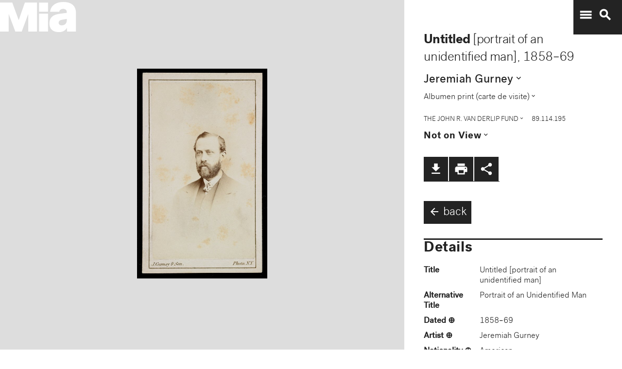

--- FILE ---
content_type: text/plain
request_url: https://mia-dimensions.s3.amazonaws.com/25831/image.svg
body_size: 2727
content:
<svg viewbox="0 0 400 320" class="dimension-view"><rect x="20" y="26.781795228667022" width="160.19308423074898" height="273.218204771333" class="edge"></rect><line x1="20" y1="26.781795228667022" x2="21.04882977924769" y2="25.73296544941934" class="edge"></line><line x1="180.19308423074898" y1="26.781795228667022" x2="181.24191400999666" y2="25.73296544941934" class="edge"></line><line x1="180.19308423074898" y1="300" x2="181.24191400999666" y2="298.9511702207523" class="edge"></line><line x1="21.04882977924769" y1="25.73296544941934" x2="181.24191400999666" y2="25.73296544941934" class="edge"></line><line x1="181.24191400999666" y1="25.73296544941934" x2="181.24191400999666" y2="298.9511702207523" class="edge"></line><text x="100.09654211537449" y="296" text-anchor="middle">5.4 cm</text><text x="178.19308423074898" y="163.3908976143335" text-anchor="end">9.2 cm</text><text x="40.52441488962384" y="26.257380339043177" text-anchor="start">1 mm</text><g fill-rule="evenodd" transform="translate(200.19308423074898,101.24191400999666)">
      <g class="tennis-ball" transform="scale(0.7098503071071548,0.7098503071071548)">
        <circle class="ball" cx="140.5" cy="140.5" r="139.5"></circle>
        <path class="line" d="M35.4973996,48.6564543 C42.5067217,75.8893541 47.1024057,103.045405 48.5071593,129.267474 C49.2050919,142.295548 49.1487206,156.313997 48.4007524,171.179475 C47.3170518,192.717458 44.831768,215.405368 41.2689042,238.548172 C44.0920595,241.405174 47.0377013,244.140872 50.0973089,246.746747 C54.274085,220.981656 57.1814249,195.664391 58.388118,171.681997 C59.152645,156.487423 59.2103921,142.12682 58.4928407,128.732526 C56.9456805,99.8522041 51.6525537,69.9875212 43.5965239,40.1505937 C40.7799535,42.8710386 38.077622,45.7089492 35.4973996,48.6564543 L35.4973996,48.6564543 Z"></path>
        <path class="line" d="M209.929126,19.4775696 C207.210255,20.7350524 204.523231,22.0798819 201.877774,23.5155872 C185.816543,32.2321125 172.62404,43.5997536 163.365582,57.9858795 C152.309799,75.1647521 147.361062,95.9365435 149.519284,120.438716 C153.246233,162.750546 177.6149,202.948254 215.783496,239.999593 C219.369774,243.480895 223.018502,246.874207 226.714223,250.176799 C229.361836,248.092694 231.93214,245.91478 234.420126,243.648068 C230.467945,240.143617 226.570656,236.534305 222.748767,232.824289 C186.140739,197.287837 162.958794,159.047704 159.480716,119.561284 C157.514766,97.2419721 161.935618,78.6859198 171.774644,63.3976879 C180.045966,50.5454103 191.971382,40.2695847 206.647666,32.3046788 C211.02518,29.9289759 215.539302,27.8153877 220.133919,25.9481492 C216.833521,23.6494818 213.429097,21.4897954 209.929126,19.4775696 L209.929126,19.4775696 Z"></path>
    </g></g></svg>